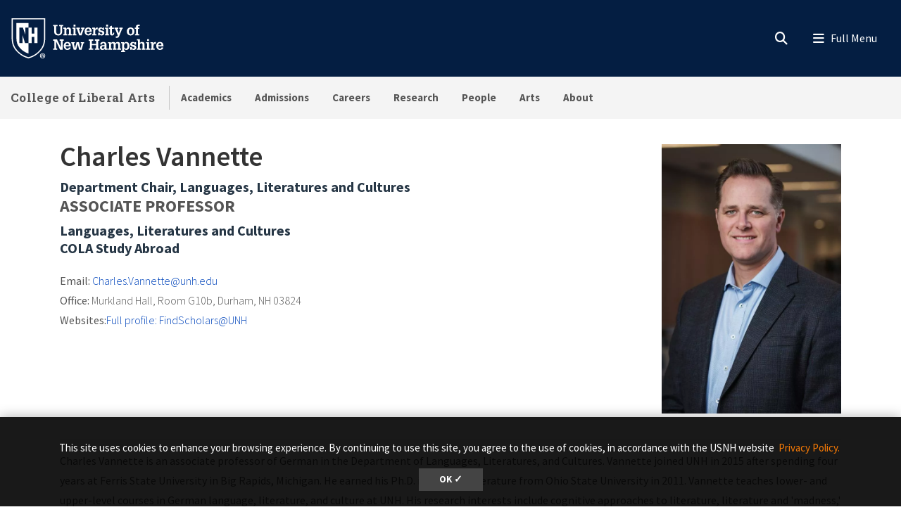

--- FILE ---
content_type: text/html; charset=UTF-8
request_url: https://cola.unh.edu/person/charles-vannette
body_size: 18205
content:
<!DOCTYPE html>
<html lang="en" dir="ltr" prefix="content: http://purl.org/rss/1.0/modules/content/  dc: http://purl.org/dc/terms/  foaf: http://xmlns.com/foaf/0.1/  og: http://ogp.me/ns#  rdfs: http://www.w3.org/2000/01/rdf-schema#  schema: http://schema.org/  sioc: http://rdfs.org/sioc/ns#  sioct: http://rdfs.org/sioc/types#  skos: http://www.w3.org/2004/02/skos/core#  xsd: http://www.w3.org/2001/XMLSchema# ">
  <head>
    <meta charset="utf-8" />
<meta name="description" content="College of Liberal Arts. Faculty. Charles Vannette is an associate professor of German in the Department of Languages, Literatures, and Cultures. Vannette joined UNH in 2015 after… Languages, Literatures and Cultures, COLA Study Abroad" />
<meta name="keywords" content="Person, Faculty, Associate Professor, , Languages, Literatures and Cultures, COLA Study Abroad" />
<link rel="canonical" href="https://cola.unh.edu/person/charles-vannette" />
<link rel="image_src" href="https://cola.unh.edu/sites/default/files/styles/portrait_384x576/public/media/2025-01/charles-vannette-headshot.jpg?h=32939c72&amp;itok=-4Nq8_of" />
<link rel="icon" href="https://cola.unh.edu/profiles/unh8_extended_profile/themes/unh8/apps/drupal/../../favicons/favicon.ico?v=xQO8xdw9eN" />
<link rel="icon" sizes="16x16" href="https://cola.unh.edu/profiles/unh8_extended_profile/themes/unh8/apps/drupal/../../favicons/favicon-16x16.png?v=xQO8xdw9eN" />
<link rel="icon" sizes="32x32" href="https://cola.unh.edu/profiles/unh8_extended_profile/themes/unh8/apps/drupal/../../favicons/favicon-32x32.png?v=xQO8xdw9eN" />
<link rel="icon" sizes="192x192" href="https://cola.unh.edu/profiles/unh8_extended_profile/themes/unh8/apps/drupal/../../favicons/android-chrome-192x192.png?v=xQO8xdw9eN" />
<link rel="apple-touch-icon" sizes="180x180" href="https://cola.unh.edu/profiles/unh8_extended_profile/themes/unh8/apps/drupal/../../favicons/apple-touch-icon.png?v=xQO8xdw9eN" />
<meta property="og:site_name" content="College of Liberal Arts" />
<meta property="og:type" content="Profile" />
<meta property="og:url" content="https://cola.unh.edu/person/charles-vannette" />
<meta property="og:title" content="Charles Vannette" />
<meta property="og:description" content="College of Liberal Arts. Faculty. Charles Vannette is an associate professor of German in the Department of Languages, Literatures, and Cultures. Vannette joined UNH in 2015 after…" />
<meta property="og:image" content="https://cola.unh.edu/sites/default/files/styles/portrait_384x576/public/media/2025-01/charles-vannette-headshot.jpg?h=32939c72&amp;itok=-4Nq8_of" />
<meta property="og:updated_time" content="2025-01-13T05:52:10-05:00" />
<meta property="og:see_also" content="https://findscholars.unh.edu/display/cv1017" />
<meta property="og:see_also" content="" />
<meta property="og:street_address" content="Murkland Hall, Room G10b, Durham, NH 03824" />
<meta property="og:email" content="Charles.Vannette@unh.edu" />
<meta name="Generator" content="Drupal 10 (https://www.drupal.org)" />
<meta name="MobileOptimized" content="width" />
<meta name="HandheldFriendly" content="true" />
<meta name="viewport" content="width=device-width, initial-scale=1.0" />
<link rel="preload" href="/libraries/fontawesome/webfonts/fa-regular-400.woff2" as="font" type="font/woff2" crossorigin="" />
<link rel="preload" href="/libraries/fontawesome/webfonts/fa-solid-900.woff2" as="font" type="font/woff2" crossorigin="" />
<link rel="preload" href="/libraries/fontawesome/webfonts/fa-brands-400.woff2" as="font" type="font/woff2" crossorigin="" />
<link rel="preconnect" href="https://fonts.googleapis.com/" crossorigin="" />
<link rel="preconnect" href="https://fonts.gstatic.com/" crossorigin="" />
<link rel="preload" href="https://fonts.googleapis.com/css?family=Source+Sans+Pro:200,300,400,600,700,900&amp;display=swap" as="style" />
<link rel="preload" href="https://fonts.googleapis.com/css?family=Roboto+Slab:100,300,400,700&amp;display=swap" as="style" />
<script src="/sites/default/files/google_tag/unh_master/google_tag.script.js?t8wrt4" defer></script>
<script src="/sites/default/files/google_tag/unh_subdomain/google_tag.script.js?t8wrt4" defer></script>
<script src="/sites/default/files/google_tag/unh_recruitment/google_tag.script.js?t8wrt4" defer></script>

    <title>Charles Vannette | College of Liberal Arts</title>
    <link rel="stylesheet" media="all" href="/sites/default/files/css/css_yBx3UQcE7COyOT9E9RQe51saHOFJVUHC3CdtRhdZMyE.css?delta=0&amp;language=en&amp;theme=unh8&amp;include=[base64]" />
<link rel="stylesheet" media="all" href="/sites/default/files/css/css_0ZDopZFO4npzcdclTeqRCvzNDg1xdWIC403ptuS6Y2Y.css?delta=1&amp;language=en&amp;theme=unh8&amp;include=[base64]" />
<link rel="stylesheet" media="all" href="https://fonts.googleapis.com/css?family=Source+Sans+Pro:200,300,400,600,700,900&amp;display=swap" />
<link rel="stylesheet" media="all" href="https://fonts.googleapis.com/css?family=Roboto+Slab:100,300,400,700&amp;display=swap" />
<link rel="stylesheet" media="all" href="/sites/default/files/css/css_a4ZGZ1dnTyPKRDyRh9ee9PngLOL3zFTeP9Ed3l1pbuc.css?delta=4&amp;language=en&amp;theme=unh8&amp;include=[base64]" />

    
  </head>
  <body>
        <a href="#main-content" class="visually-hidden focusable">
      Skip to main content
    </a>
    <noscript><iframe src="https://www.googletagmanager.com/ns.html?id=GTM-56W32WF" height="0" width="0" style="display:none;visibility:hidden"></iframe></noscript><noscript><iframe src="https://www.googletagmanager.com/ns.html?id=GTM-WDLSZR8" height="0" width="0" style="display:none;visibility:hidden"></iframe></noscript><noscript><iframe src="https://www.googletagmanager.com/ns.html?id=GTM-TQRMKXG" height="0" width="0" style="display:none;visibility:hidden"></iframe></noscript>
      <div class="dialog-off-canvas-main-canvas" data-off-canvas-main-canvas>
    

  
  


<header class="header-main">
      


<div id="unh-header" role="banner" class="unh-header">
  <div class="region-branding-logo-wrapper unh-header__logo">
          
      
<div id="block-sitebranding" class="settings-tray-editable" data-drupal-settingstray="editable">  
    
  
    
  
<aside class="branding">
  <div class="branding__site-logo">
    <a href="https://www.unh.edu" title="University of New Hampshire">
              <?xml version="1.0" encoding="utf-8"?>
<!-- Generator: Adobe Illustrator 28.1.0, SVG Export Plug-In . SVG Version: 6.00 Build 0)  -->
<svg version="1.1" xmlns="http://www.w3.org/2000/svg" xmlns:xlink="http://www.w3.org/1999/xlink"
	 viewBox="0 0 400 95" style="enable-background:new 0 0 400 95;" xml:space="preserve"
   aria-labelledby="University of New Hampshire logo" title="University of New Hampshire Logo" role="img">
<style type="text/css">
	.st0{fill:#FFFFFF;}
</style>
<g>
	<g>
		<path class="st0" d="M78.81,87.51c0,3.31-2.6,5.91-5.98,5.91c-3.35,0-6.02-2.6-6.02-5.91c0-3.24,2.67-5.84,6.02-5.84
			C76.21,81.67,78.81,84.27,78.81,87.51z M68.3,87.51c0,2.6,1.92,4.66,4.56,4.66c2.56,0,4.45-2.07,4.45-4.63
			c0-2.6-1.89-4.7-4.49-4.7S68.3,84.95,68.3,87.51z M71.9,90.57h-1.35v-5.84c0.53-0.11,1.28-0.18,2.24-0.18
			c1.1,0,1.6,0.18,2.03,0.43c0.32,0.25,0.57,0.71,0.57,1.28c0,0.64-0.5,1.14-1.21,1.35v0.07c0.57,0.21,0.89,0.64,1.07,1.42
			c0.18,0.89,0.29,1.25,0.43,1.46h-1.46c-0.18-0.21-0.29-0.75-0.46-1.42c-0.11-0.64-0.46-0.93-1.21-0.93H71.9V90.57z M71.94,87.26
			h0.64c0.75,0,1.35-0.25,1.35-0.85c0-0.54-0.39-0.89-1.25-0.89c-0.36,0-0.61,0.04-0.75,0.07V87.26z"/>
	</g>
	<g>
		<path class="st0" d="M2.5,1.58v45.35c-0.01,11.87,3.28,21.36,10.06,29C18,82.05,26.03,89.55,39.98,93.24l0.67,0.18l0.68-0.18
			c13.94-3.7,21.98-11.2,27.42-17.32c6.78-7.63,10.07-17.12,10.06-29V1.58H2.5z M76.18,46.93c0.01,11.21-3.07,20.12-9.4,27.25
			C61.52,80.09,53.85,87.2,40.65,90.7c-13.19-3.5-20.87-10.61-26.12-16.53c-6.33-7.13-9.41-16.04-9.4-27.25V4.21h71.04V46.93z"/>
		<path class="st0" d="M27.96,22.8l5.43,15.83h0.1V22.8h7.17V12.34H13.26v34.59c-0.01,9.25,2.33,16.19,7.35,21.84
			c4.45,5.01,10.28,10.4,20.04,13.47v-23.7h-7.77l-5.67-18.52h-0.1v18.52h-7.17V22.8H27.96z"/>
		<polyline class="st0" points="53.83,22.8 53.83,36.79 47.95,36.79 47.95,22.8 40.65,22.8 40.65,58.54 48.07,58.54 48.07,44.15
			53.96,44.15 53.96,58.54 61.36,58.54 61.36,22.8 53.83,22.8 		"/>
	</g>
	<g>
		<path class="st0" d="M96.85,16.93h9.83v2.97h-2.94v11.22c0,1.68-0.03,3.27,0.86,4.72c0.86,1.39,2.31,1.98,3.93,1.98
			c0.82,0,1.39-0.17,2.14-0.5c1.22-0.49,1.91-1.88,2.28-3.07c0.3-1.09,0.23-2.38,0.23-3.46V19.9h-2.9v-2.97h9.4v2.97h-2.38v10.49
			c0,1.78,0.1,3.83-0.63,5.51c-0.73,1.65-1.95,3.04-3.5,3.93c-1.25,0.76-3.6,1.12-5.08,1.12c-1.45,0-3.56-0.43-4.82-1.12
			c-1.39-0.73-2.41-1.91-3.13-3.27c-0.96-1.72-0.92-3.66-0.92-5.58V19.9h-2.38V16.93z"/>
		<path class="st0" d="M126.45,25.87c1.12-2.24,2.8-3.3,5.28-3.3c2.71,0,4.75,1.68,5.15,3.3c0.23,0.92,0.23,1.62,0.23,2.38v9.5h2.18
			v2.8h-8.61v-2.8h2.05v-7.89c0-0.86,0.03-1.55-0.23-2.41c-0.3-1.06-1.19-1.85-2.34-1.85c-3.2,0-3.4,3-3.4,5.44v6.7h2.11v2.8h-8.81
			v-2.8h2.31V25.81h-2.31V23h6.4V25.87z"/>
		<path class="st0" d="M140.79,40.56v-2.8h2.34V25.81h-2.34V23h6.73v14.75h2.05v2.8H140.79z M147.53,16.3v4.03h-4.39V16.3H147.53z"
			/>
		<path class="st0" d="M149.41,23h8.25v2.81h-2.18l3.27,11.19h0.03l3.7-11.19h-2.21V23h7.72v2.81h-1.35l-5.18,14.75h-5.44
			l-5.21-14.75h-1.39V23z"/>
		<path class="st0" d="M172.74,32.67c-0.03,2.51,1.02,5.41,4.03,5.41c1.75,0,2.97-1.19,3.27-2.87h4.19
			c-0.3,3.86-4.12,5.74-7.69,5.74c-1.12,0-2.64-0.36-3.66-0.83c-1.15-0.53-1.91-1.19-2.67-2.21c-1.39-1.78-1.91-4.09-1.91-6.3
			c0-4.82,2.74-9.04,8.05-9.04c2.34,0,4.55,0.63,6.17,2.34c1.42,1.52,1.85,3.99,1.95,5.97c0.03,0.53,0.1,1.02,0.03,1.52
			c0,0.1-0.03,0.17-0.03,0.26H172.74z M180.03,30.13c-0.03-1.98-0.82-4.82-3.33-4.82c-2.77,0-3.66,2.51-3.86,4.82H180.03z"/>
		<path class="st0" d="M192.04,26.73c0.69-3.07,2.77-4.32,5.84-4.03v4.29c-0.49-0.13-1.02-0.26-1.55-0.26
			c-1.62,0-3.04,0.99-3.6,2.47c-0.43,1.19-0.43,2.8-0.43,4.03v4.52h2.8v2.8h-9.5v-2.8h2.31V25.81h-2.31V23h6.43V26.73z"/>
		<path class="st0" d="M209.37,28.64c-0.2-1.88-0.89-3.43-3-3.43c-1.42,0-2.74,0.63-2.74,2.24c0,0.56,0.17,0.92,0.53,1.35
			c0.3,0.23,0.66,0.33,0.99,0.5c1.88,0.53,5.41,0.79,6.73,2.44c0.89,1.09,1.22,2.11,1.22,3.5c0.03,1.02-0.43,2.61-1.09,3.53
			c-0.79,1.09-2.71,2.18-5.18,2.18c-1.65,0-3.43-0.76-4.32-2.18v1.78h-3.17v-6.1h3.43c0.13,2.18,1.09,3.7,3.43,3.7
			c1.22,0,2.47-0.86,2.47-2.18c0-0.66-0.2-1.45-0.86-1.78c-1.98-0.96-4.39-0.73-6.27-1.98c-1.62-1.12-2.24-2.64-2.24-4.59
			c-0.17-1.45,0.69-2.51,1.15-3.17c0.66-0.92,2.84-1.88,4.88-1.88c1.52,0,3.23,0.66,4.16,1.88V23h3.1v5.64H209.37z"/>
		<path class="st0" d="M214.71,40.56v-2.8h2.34V25.81h-2.34V23h6.73v14.75h2.05v2.8H214.71z M221.44,16.3v4.03h-4.39V16.3H221.44z"
			/>
		<path class="st0" d="M235.47,35.94c0,2.08-0.66,3.99-2.84,4.69c-0.36,0.13-1.45,0.33-1.81,0.33c-0.79,0-1.25-0.13-2.01-0.33
			c-1.52-0.46-2.34-1.52-2.67-3c-0.17-0.73-0.13-2.28-0.13-3.07v-8.74h-2.61V23h2.61v-3l4.39-1.48V23h4.39v2.81h-4.39v10.99
			c0,0.33,0.2,0.99,0.53,1.12c2.01,0.82,1.88-1.98,1.85-3.17h2.71V35.94z"/>
		<path class="st0" d="M236.3,23h8.41v2.81h-2.28l3.37,9.27l0.17,0.43l3.37-9.7h-2.18V23h7.79v2.81h-1.39l-6.27,15.84
			c-1.06,2.74-2.08,4.69-5.38,4.69c-0.89,0-1.78,0-2.64-0.17v-3.04c0.59,0.03,1.19,0.1,1.78,0.1c1.58,0,1.91-0.53,2.47-1.88
			l0.23-0.56l-6.04-14.98h-1.42V23z"/>
	</g>
	<g>
		<path class="st0" d="M266.33,38.05c-1.45-1.81-2.01-4.12-2.01-6.4c0-2.47,0.59-4.72,2.31-6.57c1.55-1.65,3.89-2.51,6.14-2.51
			c5.64,0,8.68,3.93,8.68,9.24c0,5.08-3.13,9.14-8.55,9.14C270.52,40.95,267.82,39.89,266.33,38.05z M268.91,31.75
			c0,1.45,0.13,2.77,0.82,4.09c0.63,1.25,1.75,2.21,3.23,2.21c1.58,0,2.67-1.12,3.27-2.47c0.5-1.16,0.63-2.67,0.63-3.89
			c0-1.45-0.13-2.71-0.79-4.03c-0.63-1.22-1.68-2.18-3.17-2.18C269.73,25.48,268.91,29.3,268.91,31.75z"/>
		<path class="st0" d="M282.44,25.81V23h2.57v-1.52c0-1.62,0.33-3.33,1.78-4.26c1.42-0.96,2.77-1.29,4.49-1.29
			c0.83,0,1.65,0.2,2.48,0.43v2.97c-0.59-0.1-1.16-0.2-1.75-0.2c-0.89,0-1.62,0.2-2.24,0.89c-0.4,0.53-0.36,1.75-0.36,2.31V23h3
			v2.81h-3v11.94h2.9v2.8h-9.67v-2.8h2.38V25.81H282.44z"/>
	</g>
	<g>
		<path class="st0" d="M96.85,73.72v-2.97h2.74V53.06h-2.74v-2.97h8.78l8.78,18.58h0.03V53.06h-2.77v-2.97h9.31v2.97h-2.57v20.66
			h-5.84l-8.98-19.07h-0.03v16.1h2.61v2.97H96.85z"/>
		<path class="st0" d="M125.26,65.83c-0.03,2.51,1.02,5.41,4.03,5.41c1.75,0,2.97-1.19,3.27-2.87h4.19
			c-0.3,3.86-4.12,5.74-7.69,5.74c-1.12,0-2.64-0.36-3.66-0.83c-1.15-0.53-1.91-1.19-2.67-2.21c-1.39-1.78-1.91-4.09-1.91-6.3
			c0-4.82,2.74-9.04,8.05-9.04c2.34,0,4.55,0.63,6.17,2.34c1.42,1.52,1.85,3.99,1.95,5.97c0.03,0.53,0.1,1.02,0.03,1.52
			c0,0.1-0.03,0.17-0.03,0.26H125.26z M132.56,63.29c-0.03-1.98-0.82-4.82-3.33-4.82c-2.77,0-3.66,2.51-3.86,4.82H132.56z"/>
		<path class="st0" d="M146.16,56.16v2.81h-2.34l2.51,11.35h0.03l3.73-14.16h5.35l3.27,14.16h0.03l2.97-11.35h-2.24v-2.81h7.79v2.81
			h-1.62l-4.22,14.75h-5.54l-3.17-13.17l-3.6,13.17h-5.54l-4.22-14.75h-1.55v-2.81H146.16z"/>
	</g>
	<g>
		<path class="st0" d="M177.74,73.72v-2.97h2.71V53.06h-2.71v-2.97h10.1v2.97h-2.87v7.19h9.57v-7.19h-2.87v-2.97h10.13v2.97h-2.74
			v17.69h2.74v2.97h-10.13v-2.97h2.87v-7.52h-9.57v7.52h2.87v2.97H177.74z"/>
		<path class="st0" d="M214.17,70.91c-0.99,2.21-3.1,3.2-5.48,3.2c-2.44,0-4.82-1.39-5.21-3.2c-0.36-1.15-0.4-1.75-0.4-2.28
			c0-1.48,0.59-2.97,1.72-3.96c0.86-0.79,2.84-1.48,3.99-1.52c0.82-0.03,1.72-0.17,2.54-0.17c0.79,0,1.58,0.1,2.38,0.13
			c0.23-2.11-0.07-4.75-2.8-4.75c-1.91,0-2.84,1.32-2.8,3.17h-4.36c0.1-4.29,3.3-5.81,7.16-5.81c2.74,0,5.31,0.73,6.5,3.43
			c0.26,0.59,0.33,0.96,0.43,1.65c0.1,0.76,0.13,1.48,0.13,2.24v7.89h2.28v2.77h-6.07V70.91z M211.76,65.6
			c-2.24,0-4.29,0.53-4.29,3.2c0,1.35,0.89,2.44,2.31,2.44c3.2,0,3.96-3.07,4.06-5.64H211.76z"/>
		<path class="st0" d="M228.04,59.03c1.12-2.24,2.97-3.3,5.51-3.3c2.34,0,4.06,0.89,4.88,3.3c0.96-2.24,2.84-3.3,5.11-3.3
			c2.51,0,4.29,1.15,5.15,3.3c0.43,1.09,0.3,1.88,0.3,2.74v9.14h2.14v2.8h-8.61v-2.8h2.08v-7.82c0-1.78-0.23-4.12-2.61-4.12
			c-1.29,0-2.21,0.59-2.77,1.78c-0.56,1.15-0.56,2.14-0.56,3.4v6.76h2.05v2.8h-8.45v-2.8h2.01v-8.12c0-0.99,0-1.75-0.43-2.67
			c-0.33-0.69-1.19-1.15-1.95-1.15c-1.85,0-2.84,1.12-3.33,2.77c-0.23,0.86-0.23,1.68-0.23,2.57v6.6h2.11v2.8h-8.81v-2.8h2.31V58.97
			h-2.31v-2.81h6.4V59.03z"/>
		<path class="st0" d="M257.81,59.13c1.22-2.38,3.1-3.4,5.18-3.4c2.67,0,4.45,1.09,6.04,3.4c0.69,1.02,1.29,3.2,1.29,5.58
			c0,2.64-0.26,4.29-1.65,6.57c-1.12,1.85-3.5,2.84-5.61,2.84c-1.95,0-3.66-0.86-4.98-3.04v5.18h2.47v2.8h-9.17v-2.8h2.31V58.97
			h-2.31v-2.81h6.43V59.13z M258.87,60.71c-0.76,1.45-1.06,2.87-1.06,4.29c0,2.48,0.96,6.14,4.06,6.14c3.17,0,3.93-3.46,3.93-5.97
			s-0.5-6.57-3.8-6.57C260.58,58.6,259.39,59.59,258.87,60.71z"/>
		<path class="st0" d="M282.13,61.8c-0.2-1.88-0.89-3.43-3-3.43c-1.42,0-2.74,0.63-2.74,2.24c0,0.56,0.17,0.92,0.53,1.35
			c0.3,0.23,0.66,0.33,0.99,0.5c1.88,0.53,5.41,0.79,6.73,2.44c0.89,1.09,1.22,2.11,1.22,3.5c0.03,1.02-0.43,2.61-1.09,3.53
			c-0.79,1.09-2.71,2.18-5.18,2.18c-1.65,0-3.43-0.76-4.32-2.18v1.78h-3.17v-6.1h3.43c0.13,2.18,1.09,3.7,3.43,3.7
			c1.22,0,2.47-0.86,2.47-2.18c0-0.66-0.2-1.45-0.86-1.78c-1.98-0.96-4.39-0.73-6.27-1.98c-1.62-1.12-2.24-2.64-2.24-4.59
			c-0.17-1.45,0.69-2.51,1.15-3.17c0.66-0.92,2.84-1.88,4.88-1.88c1.52,0,3.23,0.66,4.16,1.88v-1.45h3.1v5.64H282.13z"/>
		<path class="st0" d="M287.29,73.72v-2.8h2.24V52.5h-2.24v-2.8h6.63v8.74c1.22-1.95,2.71-2.71,5.02-2.71c1.45,0,3.2,0.43,4.19,1.55
			c1.06,1.19,1.22,2.64,1.22,4.16v9.47h2.21v2.8h-8.74v-2.8h2.14v-7.89c0-0.66-0.07-1.35-0.17-2.01c-0.1-1.25-1.12-2.28-2.41-2.28
			c-1.58,0-2.47,0.82-3,2.24c-0.49,1.22-0.46,2.44-0.46,3.73v6.2h2.15v2.8H287.29z"/>
		<path class="st0" d="M307.88,73.72v-2.8h2.34V58.97h-2.34v-2.81h6.73v14.75h2.05v2.8H307.88z M314.61,49.46v4.03h-4.39v-4.03
			H314.61z"/>
		<path class="st0" d="M324.6,59.89c0.69-3.07,2.77-4.32,5.84-4.03v4.29c-0.49-0.13-1.02-0.26-1.55-0.26c-1.62,0-3.04,0.99-3.6,2.47
			c-0.43,1.19-0.43,2.8-0.43,4.03v4.52h2.8v2.8h-9.5v-2.8h2.31V58.97h-2.31v-2.81h6.43V59.89z"/>
		<path class="st0" d="M335.72,65.83c-0.03,2.51,1.02,5.41,4.03,5.41c1.75,0,2.97-1.19,3.27-2.87h4.19
			c-0.3,3.86-4.12,5.74-7.69,5.74c-1.12,0-2.64-0.36-3.66-0.83c-1.15-0.53-1.91-1.19-2.67-2.21c-1.39-1.78-1.91-4.09-1.91-6.3
			c0-4.82,2.74-9.04,8.05-9.04c2.34,0,4.55,0.63,6.17,2.34c1.42,1.52,1.85,3.99,1.95,5.97c0.03,0.53,0.1,1.02,0.03,1.52
			c0,0.1-0.03,0.17-0.03,0.26H335.72z M343.02,63.29c-0.03-1.98-0.82-4.82-3.33-4.82c-2.77,0-3.66,2.51-3.86,4.82H343.02z"/>
	</g>
</g>
</svg>

          </a>
  </div>
</aside>

</div>
  
      </div>

  
  <div class="unh-header__quicklinks region-branding-menu-wrapper">
    <div>
            
        </div>
  </div>
  <div class="unh-header__search">
    <a class="unh-header__offcanvas__toggle collapsed"
         data-toggle="collapse"
         href="#unh-header__search__content"
         role="button"
         aria-expanded="false"
         aria-controls="unh-header__search__content"
         title="Open search box"><i class="fas fa-search for-inactive"></i><i class="fas fa-times for-active"></i><span class="sr-only">Search
      </a>  </div>
  <div class="unh-header__offcanvas">
    <a class="unh-header__offcanvas__toggle"
        data-toggle="unh-header__offcanvas__content"
        tabindex="0"
        title="Expand menu"><i class="fas fa-bars for-inactive"></i><i class="fas fa-times for-active"></i><span class="sr-only">Menu
      </a>  </div>
</div>
<div id="unh-header__search__content" class="pt-30 unh-header__search__content collapse para__txt para__txt--white para__bg para__bg--primary-dark">
  <div class="container-fluid">
    <div class="row">
          <div class="unh-header__search__content__search col-md-8">
        
      
<div id="block-unhsearchblock--2" class="settings-tray-editable" data-drupal-settingstray="editable">  
    
      

<div class="unh_search_block__wrapper">

    <ul class="unh_search_block__controls list-inline mb-3" >
      
      <li class="list-inline-item">
        <div class="form-check">
          <input  class="form-check-input" type="radio" name="search_action" id="unh-search-block-unh" value="unh">
          <label class="form-check-label" for="unh-search-block-unh" >Search UNH.edu</label>
        </div>
      </li>
                  <li class="list-inline-item">
        <div class="form-check">
          <input checked class="form-check-input" type="radio" name="search_action" id="unh-search-block-site" value="site">
          <label class="form-check-label" for="unh-search-block-site" >Search College of Liberal Arts</label>
        </div>
      </li>
          </ul>


    <div class="unh_search_block__blocks">
                    <div id="unh_search_block__blocks__unh" class="unh_search_block__blocks__block">
                <form action="//www.unh.edu/search" id="unh-main-menu-gse-search" method="get" role="search" target="_blank">
                    <div class="input-group">
                        <label for="search-query" class="sr-only">Search UNH.edu</label>
                        <input autocomplete="off" class="form-control" id="search-query" name="q" placeholder="Search UNH" required="" type="search">
                        <div class="input-group-append">
                            <button type="submit" id="submit">Search</button>
                        </div>
                    </div>
                </form>
            </div>
                    <div id="unh_search_block__blocks__site" class="unh_search_block__blocks__block">
            <form class="search-api-page-block-form-search search-api-page-block-form search-form search-block-form container-inline" data-drupal-selector="search-api-page-block-form-search-2" action="/search" method="post" id="search-api-page-block-form-search--2" accept-charset="UTF-8">
  
<div class="form-group js-form-item form-item js-form-type-search form-item-keys js-form-item-keys form-no-label">
      <label for="edit-keys--2" class="visually-hidden">Search</label>
        <input title="Enter the terms you wish to search for." data-drupal-selector="edit-keys" placeholder="Search College of Liberal Arts" type="search" id="edit-keys--2" name="keys" value="" size="15" maxlength="128" class="form-search" />

        </div>
<input autocomplete="off" data-drupal-selector="form-tfkojf-f9i7kzgazvnhjn1yca0dnasv-masduu6jw5k" type="hidden" name="form_build_id" value="form-TfKOJF_F9I7KZGazvnhJN1YcA0dNAsv-mAsDuu6jw5k" />
<input data-drupal-selector="edit-search-api-page-block-form-search-2" type="hidden" name="form_id" value="search_api_page_block_form_search" />

<div data-drupal-selector="edit-actions" class="form-actions form-group js-form-wrapper form-wrapper" id="edit-actions--2"><input class="search-form__submit button js-form-submit form-submit" data-drupal-selector="edit-submit" type="submit" id="edit-submit--2" name="op" value="Search" />
</div>

</form>

        </div>
        </div>
</div>

  </div>
  
      </div>
              <div class="unh-header__search__content__links col-md-4 pt-20 pt-md-0">
          
      
<div id="block-usnhblockdefaultsearchlinks" class="settings-tray-editable" data-drupal-settingstray="editable">  
    
      

  
            <div class="field field--block-content--body field--name-body field--type-text-with-summary field--label-hidden field__item"><h3 id="h3-commonly-searched-items">Commonly Searched Items:</h3><hr class="hr--quarter-width ml-0 my-2 hr--primary"><ul><li><a href="https://unh.edu/main/unh-calendar">Academic Calendar</a></li><li><a href="https://www.unh.edu/admissions-aid/plan-visit" data-entity-type="external">Visit</a></li><li><a href="https://www.unh.edu/business-services/tuitfees">Tuition</a></li><li><a href="https://www.unh.edu/registrar">Registrar</a></li></ul></div>
      
  </div>
  
        </div>
              </div>
  </div>
</div>

        
<div id="header" role="banner" class="header">
  <div class="container-fluid">
    <div class="row">
      <div class="header__site-name">
                          <div><a href="https://cola.unh.edu/">College of Liberal Arts</a></div>
                    </div>
      <div class="header__pipe d-none d-lg-block"></div>
      <div id='unhbar-nav' class="header__site-menu d-none d-lg-block">
                
      
<div class="unh-menu--superfish main-menu settings-tray-editable" id="block-unh8-usnhgroupmenumainnavigation" data-drupal-settingstray="editable">  
    
      



<ul id="superfish-main" class="menu sf-menu sf-main sf-horizontal sf-style-none">
  

<li id="main-menu-link-contentc9c6af2c-7ed0-4902-8dc1-6bf6c3902d0e" class="sf-depth-1 menuparent sf-first"><a href="/academics" class="sf-depth-1 menuparent">Academics</a><ul><li id="main-menu-link-contentf62457cd-85cd-414c-9223-e8a8b73bc663" class="sf-depth-2 sf-no-children sf-first"><a href="/programs-of-study" class="sf-depth-2">Programs of Study</a></li><li id="main-menu-link-content33413886-4d9b-4f6c-8ee8-88f1a2e462f7" class="sf-depth-2 sf-no-children"><a href="/academics/undeclared" class="sf-depth-2">Undeclared</a></li><li id="main-menu-link-contentc8b394cd-e940-484f-b8a9-0481cdd13b49" class="sf-depth-2 sf-no-children"><a href="/academics/departments" class="sf-depth-2">Departments</a></li><li id="main-menu-link-content233a05b7-06d7-4936-9cab-56dbacdc2b80" class="sf-depth-2 sf-no-children"><a href="/cola-study-abroad" class="sf-depth-2">COLA Study Abroad</a></li><li id="main-menu-link-contentca3bb72f-f6e0-4b78-b898-4418dadccbac" class="sf-depth-2 sf-no-children"><a href="/pre-law" class="sf-depth-2">Pre-Law</a></li><li id="main-menu-link-contentcbf308d9-d067-4cc3-8ba1-9960caeab756" class="sf-depth-2 sf-no-children"><a href="/academics/sustainability-cola" class="sf-depth-2">Sustainability in COLA</a></li><li id="main-menu-link-content935a0b65-88b1-4b21-9f40-9e2522fc3fd7" class="sf-depth-2 sf-no-children"><a href="/academics/student-clubs-organizations" class="sf-depth-2">Student Clubs and Organizations</a></li><li id="main-menu-link-content4c098f52-47b3-43fa-9289-ad2a2a3476b3" class="sf-depth-2 sf-no-children"><a href="/academics/phi-beta-kappa" class="sf-depth-2">Phi Beta Kappa</a></li><li id="main-menu-link-contentaf7227f0-f58d-47bd-850a-5491be2dfccf" class="sf-depth-2 sf-no-children"><a href="/academics/frequently-asked-questions-about-cola" class="sf-depth-2">FAQs</a></li></ul></li><li id="main-menu-link-contentf4541a0e-978c-4a3d-8b2b-835aa7833b50" class="sf-depth-1 menuparent"><a href="/admissions" class="sf-depth-1 menuparent">Admissions</a><ul><li id="main-menu-link-contentb924c0f3-c4ef-4cfa-b09a-03c66fd8bfb1" class="sf-depth-2 sf-no-children sf-first"><a href="https://admissions.unh.edu/admitted-students/new2cola " class="sf-depth-2 sf-external">COLA Admitted Student Visit Day</a></li><li id="main-menu-link-contenta6c8b104-b057-41ab-9575-d62c8fbdde8d" class="sf-depth-2 sf-no-children"><a href="/admissions/scholarships-financial-aid" class="sf-depth-2">Scholarships &amp; Financial Aid</a></li><li id="main-menu-link-content44a2ee2e-d84c-4031-bc14-60c4dbbe7941" class="sf-depth-2 sf-no-children"><a href="/humanities-transfer/admissions/transfer-information" class="sf-depth-2">Transfer Pathways for CCSNH</a></li></ul></li><li id="main-menu-link-content637ab9b7-7f91-4525-8c62-77ab955f2f50" class="sf-depth-1 menuparent"><a href="/careers" class="sf-depth-1 menuparent">Careers</a><ul><li id="main-menu-link-contentcd44bf38-f8a0-4042-a168-8a85826a1156" class="sf-depth-2 sf-no-children sf-first"><a href="/careers/career-coaching" class="sf-depth-2">Career Coaching</a></li><li id="main-menu-link-content14eb1d60-509d-4a53-b836-5d0425826108" class="sf-depth-2 sf-no-children"><a href="https://forms.office.com/pages/responsepage.aspx?id=kxgk1i1R3EaNK75H4l9WZqGVcqiiVTtGgd16ENlZBPBUNVZERFIzNDFKUEpURFpKUklMMVNTS1I2Vi4u&amp;route=shorturl" target="_blank" class="sf-depth-2 sf-external" title="Dean&#039;s Internship Opportunity Fund Application " rel="noopener">Dean&#039;s Internship Opportunity Fund </a></li><li id="main-menu-link-content09392a15-0016-44cd-8a1c-d03a7fe377dc" class="sf-depth-2 sf-no-children"><a href="/careers/career-development-courses" class="sf-depth-2">Career Development Courses</a></li><li id="main-menu-link-contentbe2aab5e-921e-43ac-b94a-c7b82c1f45e8" class="sf-depth-2 sf-no-children"><a href="/careers/career-exploration-major" class="sf-depth-2">Career Exploration by Major</a></li><li id="main-menu-link-content6a0f3ce1-fc14-42f1-8d4e-9c099b6e4a42" class="sf-depth-2 sf-no-children"><a href="/careers/faqs-about-careers-cola" class="sf-depth-2">FAQs about Careers</a></li><li id="main-menu-link-content5816ff2f-f8ce-4b98-8a10-e52d4c04a83b" class="sf-depth-2 sf-no-children"><a href="/careers/meet-team" class="sf-depth-2">Meet the Team</a></li><li id="main-menu-link-content63947500-cc1e-4d4f-926e-6c26d3f9b6dd" class="sf-depth-2 sf-no-children"><a href="/directory/all/deans-internship-list" class="sf-depth-2">Dean&#039;s Internship List</a></li><li id="main-menu-link-content75ae6b38-73f9-4f48-b306-52ef2c7d11e4" class="sf-depth-2 sf-no-children sf-last"><a href="/directory/all/notable-alumni" class="sf-depth-2">Notable Alumni</a></li></ul></li><li id="main-menu-link-contentebec903d-f5fc-4241-96ea-ed539b0c73b5" class="sf-depth-1 menuparent"><a href="/research" class="sf-depth-1 menuparent">Research</a><ul><li id="main-menu-link-content3007efe7-9f3c-49a3-974f-545f82165ad5" class="sf-depth-2 sf-no-children sf-first"><a href="/research/student-research-creativity" class="sf-depth-2">Student Research &amp; Creativity</a></li><li id="main-menu-link-content5fffce97-d880-4d22-a1ff-ff910a94b515" class="sf-depth-2 sf-no-children"><a href="/research/faculty-research-creativity" class="sf-depth-2">Faculty Research &amp; Creativity</a></li></ul></li><li id="main-menu-link-content3c0237d8-fdc9-4b23-b2c9-4659380e4896" class="sf-depth-1 menuparent"><a href="/directory/all" class="sf-depth-1 menuparent">People</a><ul><li id="main-menu-link-contentf85c12c1-b414-4cba-959a-b2dabb134d97" class="sf-depth-2 sf-no-children sf-first"><a href="/directory/all" class="sf-depth-2">Faculty &amp; Staff</a></li><li id="main-menu-link-contentfe7aa804-de4d-43cc-b7a1-c1dbefc65e02" class="sf-depth-2 sf-no-children"><a href="/directory/all/faculty-resources" class="sf-depth-2">Faculty Resources</a></li><li id="main-menu-link-content5e0beddc-ba18-4666-9878-758fc964ca64" class="sf-depth-2 sf-no-children"><a href="/directory/all/deans-office-staff" class="sf-depth-2">Dean&#039;s Office Staff</a></li><li id="main-menu-link-content074e4c65-15ad-41a9-85ac-155da95dc016" class="sf-depth-2 sf-no-children"><a href="/spotlight-category/wildcats" class="sf-depth-2">Student Spotlights</a></li><li id="main-menu-link-contente1dc17f9-171f-4d44-ab39-60c1ac03d292" class="sf-depth-2 sf-no-children"><a href="/directory/all/alumni-friends" class="sf-depth-2">Alumni &amp; Friends</a></li><li id="main-menu-link-content660df6c4-baa2-4763-b00a-4a60a9d57a1e" class="sf-depth-2 sf-no-children"><a href="/spotlight-category/alumni" class="sf-depth-2">Alumni Spotlights</a></li><li id="main-menu-link-contentfcaf729e-bec7-4a69-9c82-3c761b0d78c3" class="sf-depth-2 sf-no-children sf-last"><a href="/directory/all/notable-alumni" class="sf-depth-2">Notable Alumni</a></li></ul></li><li id="main-menu-link-content4e5877cb-295e-402a-8bd1-7b1bd2c22641" class="sf-depth-1 menuparent"><a href="/arts" class="sf-depth-1 menuparent">Arts</a><ul><li id="main-menu-link-content7c5ac503-f51a-425c-b90a-52ae3cdaaa20" class="sf-depth-2 sf-no-children sf-first"><a href="/paul-creative-arts-center" class="sf-depth-2">Paul Creative Arts Center</a></li><li id="main-menu-link-contenta6f80593-7280-4688-883d-64b72e453977" class="sf-depth-2 sf-no-children"><a href="/art-art-history/arts/gallery-art" class="sf-depth-2">Gallery of Art</a></li><li id="main-menu-link-content08f5af56-e08c-4a17-b04a-5bf89a2d5190" class="sf-depth-2 sf-no-children sf-last"><a href="/facilities" class="sf-depth-2">Facilities</a></li></ul></li><li id="main-menu-link-contentad5fa2c0-93c3-4472-b8ff-bc3b7f8f1756" class="sf-depth-1 menuparent"><a href="/about" class="sf-depth-1 menuparent">About</a><ul><li id="main-menu-link-content9552f381-20d8-43fc-82e0-c309d0d5923e" class="sf-depth-2 sf-no-children sf-first"><a href="/welcome" class="sf-depth-2">Welcome</a></li><li id="main-menu-link-contentd8da2f6e-d2a2-4c00-ac47-ea11dc119c07" class="sf-depth-2 sf-no-children"><a href="/about/mission" class="sf-depth-2">Mission</a></li><li id="main-menu-link-content08d5d4ff-e635-43f0-96a5-5d0a9dda5b46" class="sf-depth-2 sf-no-children"><a href="/directory/all/deans-office-staff" class="sf-depth-2">Dean&#039;s Office Staff</a></li><li id="main-menu-link-contentb22383f0-db59-4263-bfc3-7a2ad966eba4" class="sf-depth-2 sf-no-children"><a href="/about/cola-deans-development-board" class="sf-depth-2">Dean&#039;s Development Board</a></li><li id="main-menu-link-contentb6348c6c-b78b-4b65-8dda-fa7ec06f3ff0" class="sf-depth-2 sf-no-children"><a href="/about/student-fellows" class="sf-depth-2">Student Fellows</a></li><li id="main-menu-link-content29d482d9-de64-453c-91d1-0396af38eba9" class="sf-depth-2 sf-no-children"><a href="/about/cola-newsletters" class="sf-depth-2">COLA Newsletters</a></li><li id="main-menu-link-content012569ce-9115-4995-9341-ec6d2355dcf4" class="sf-depth-2 sf-no-children"><a href="/about/calendar-events" class="sf-depth-2">Calendar of Events</a></li><li id="main-menu-link-content25a98a42-bf37-4033-a1f8-3e1da86d4d89" class="sf-depth-2 sf-no-children"><a href="/about/liberal-arts-national-conversation" class="sf-depth-2">Liberal Arts and the National Conversation</a></li><li id="main-menu-link-content1be07d26-75f7-4d49-befb-666b2295759a" class="sf-depth-2 sf-no-children"><a href="/about/technical-support" class="sf-depth-2">Technical Support</a></li><li id="main-menu-link-contentf565a685-eac6-4ee4-8410-d00ac58a76fe" class="sf-depth-2 sf-no-children"><a href="/about/contact-cola" class="sf-depth-2">Contact COLA</a></li></ul></li>
</ul>

  </div>
  
            </div>
    </div>
  </div>
</div>
  </header>

<div  class="layout-container no-sidebars node node--type-person">

  

    


  <main class="container" role="main">
    <a id="main-content" tabindex="-1"></a>    
    <section class="row">


              
                  <div class="layout-content col-sm-12">
                   
      <div data-drupal-messages-fallback class="hidden"></div>
<div id="block-pagetitle">  
    
      


  </div>
<div id="block-mainpagecontent">  
    
      <article about="/person/charles-vannette">

  
    

  
            <div  class="layout layout--two-col-9-3-reordered">
          <div class="col-wrap row">
              <div  class="layout__region col-sm-3 layout__region--right order-1 order-sm-2 my-20">
          
  
    
      

  
            <div class="field field--node--field-unh-person-photo field--name-field-unh-person-photo field--type-entity-reference field--label-hidden field__item">    <picture>
                  <source srcset="/sites/default/files/styles/portrait_384x576/public/media/2025-01/charles-vannette-headshot.webp?h=32939c72&amp;itok=-4Nq8_of 384w, /sites/default/files/styles/portrait_480x720/public/media/2025-01/charles-vannette-headshot.webp?h=32939c72&amp;itok=iuRvKFJT 480w, /sites/default/files/styles/portrait_496x744/public/media/2025-01/charles-vannette-headshot.webp?h=32939c72&amp;itok=7R3mdU_3 496w, /sites/default/files/styles/portrait_600x900/public/media/2025-01/charles-vannette-headshot.webp?h=32939c72&amp;itok=bSq3p_X_ 600w, /sites/default/files/styles/portrait_768x1152/public/media/2025-01/charles-vannette-headshot.webp?h=32939c72&amp;itok=ba6uvxFG 768w, /sites/default/files/styles/portrait_992x1488/public/media/2025-01/charles-vannette-headshot.webp?h=32939c72&amp;itok=0ZgWNGBO 992w, /sites/default/files/styles/portrait_1200x1800/public/media/2025-01/charles-vannette-headshot.webp?h=32939c72&amp;itok=XTQYUOB7 1200w, /sites/default/files/styles/portrait_1920x2880/public/media/2025-01/charles-vannette-headshot.webp?h=32939c72&amp;itok=lYLwTpba 1920w" media="(min-width: 1px)" type="image/webp" sizes="(min-width: 1200px) 600px, (min-width: 480px) 50vw, 100vw"/>
              <source srcset="/sites/default/files/styles/portrait_384x576/public/media/2025-01/charles-vannette-headshot.jpg?h=32939c72&amp;itok=-4Nq8_of 384w, /sites/default/files/styles/portrait_480x720/public/media/2025-01/charles-vannette-headshot.jpg?h=32939c72&amp;itok=iuRvKFJT 480w, /sites/default/files/styles/portrait_496x744/public/media/2025-01/charles-vannette-headshot.jpg?h=32939c72&amp;itok=7R3mdU_3 496w, /sites/default/files/styles/portrait_600x900/public/media/2025-01/charles-vannette-headshot.jpg?h=32939c72&amp;itok=bSq3p_X_ 600w, /sites/default/files/styles/portrait_768x1152/public/media/2025-01/charles-vannette-headshot.jpg?h=32939c72&amp;itok=ba6uvxFG 768w, /sites/default/files/styles/portrait_992x1488/public/media/2025-01/charles-vannette-headshot.jpg?h=32939c72&amp;itok=0ZgWNGBO 992w, /sites/default/files/styles/portrait_1200x1800/public/media/2025-01/charles-vannette-headshot.jpg?h=32939c72&amp;itok=XTQYUOB7 1200w, /sites/default/files/styles/portrait_1920x2880/public/media/2025-01/charles-vannette-headshot.jpg?h=32939c72&amp;itok=lYLwTpba 1920w" media="(min-width: 1px)" type="image/jpeg" sizes="(min-width: 1200px) 600px, (min-width: 480px) 50vw, 100vw"/>
                  <img loading="lazy" width="480" height="720" src="/sites/default/files/styles/portrait_480x720/public/media/2025-01/charles-vannette-headshot.jpg?h=32939c72&amp;itok=iuRvKFJT" alt="Charles Vannette Headshot" typeof="foaf:Image" class="img-fluid" />

  </picture>

</div>
      
  
        </div>
        <div  class="layout__region col-sm-9 layout__region--left order-2 order-sm-1">
          
  
    
      <h1>Charles Vannette</h1>

  
<div class="h4 mt-0">  
    
      <div>Department Chair, <a href="/languages-literatures-cultures">Languages, Literatures and Cultures</a></div>
  </div>
<div class="h3 mt-0">  
    
      <div class='person__prof-title text-uppercase person__source__workday'>Associate Professor</div>
  </div>
<div class="h3 mt-0">  
    
      
  </div>
<div class="h4 mt-0">  
    
      <div><a href="/languages-literatures-cultures">Languages, Literatures and Cultures</a></div><div><a href="/cola-study-abroad">COLA Study Abroad</a></div>
  </div>
<div class="mt-20 text__weight__light">  
    
      <div class='person__email person__source__workday'><b class='person__email__label'>Email:</b> <a href="mailto:Charles.Vannette@unh.edu">Charles.Vannette@unh.edu</a></div>
  </div>
<div class="text__weight__light">  
    
      
  </div>
<div class="text__weight__light">  
    
      <div class='person__address person__source__workday'><address class='mb-0'><b class='person__address'>Office:</b> <span>Murkland Hall</span><span class='divider'>, </span><span>Room G10b</span><span class='divider'>, </span><span>Durham, NH 03824</span></div>
  </div>
<div class="text__weight__light">  
    
      <div class="person__prof-links"><b class="person__prof-links__label">Websites:</b><ul class="list__inline__comma person__prof-links mb-0"><li><a href="https://findscholars.unh.edu/display/cv1017" target="_blank" rel="noopener">Full profile: FindScholars@UNH</a></li></ul></div>
  </div>
  
    
      
  
<div class="text__weight__light">  
    
      
  </div>
<div class="text__weight__light">  
    
      
  </div>
        </div>
            </div>
          <div  class="layout__region layout__region--bottom">
        
  
    
      <hr class=" ">
  
  
    
      <div class='person__prof-bio mb-30 person__source__elements'>Charles Vannette is an associate professor of German in the Department of Languages, Literatures, and Cultures. Vannette joined UNH in 2015 after spending four years at Ferris State University in Big Rapids, Michigan. He earned his Ph.D. in German literature from Ohio State University in 2011. Vannette teaches lower- and upper-level courses in German language, literature, and culture at UNH. His research interests include cognitive approaches to literature, literature and 'madness,' disability studies and literature, and more broadly, the literature and culture of the 20th century.</div>
  
  
    
      <div class='person__prof-courses  mb-30 person__source__elements'><h3 class="person__prof-courses__label">Courses Taught</h3><ul class="person__prof-courses__items list__2col list__bullet"><li>GERM 504: Intermediate German II</li><li>GERM 525/797: Intro German Cult &amp; Civiliztn</li><li>GERM 586: Study in Berlin</li><li>GERM 631W: Adv Communication Skills I</li><li>GERM 632: Adv Communication Skills II</li><li>GERM 728: Modern German Literature</li><li>GERM 732: Public Discourse</li><li>GERM 797: Special Studies</li><li>HONR 799H: Honors Thesis Completion</li><li>LLC 535A: Professional Culture in Europe</li><li>LLC 540: Film History</li></ul></div>
  
  
    
      <div class='person__prof-education mb-30 person__source__workday-via-elements'><h3 class="person__prof-education__label">Education</h3><ul class="person__prof-education__items"><li>Ph.D., Germanic Languages, Ohio State University</li><li>M.A.,  Ohio State University</li><li>B.A.,  University of Arizona</li></ul></div>
  
  
    
      <div class='person__prof-research-interests mb-30 person__source__elements'><h3 class='person__prof-research-interests__label' id='person--prof-research-interests'>Research Interests</h3><ul class="person__prof-research-interests__items list__2col list__bullet"><li>20th century Germany</li><li>German modernism</li><li>Professional culture</li><li>Robert Walser</li><li>Schizophrenia in literature</li></ul></div>
  
  
    
      <div class='person__prof-publications person__source__elements'><h3 class='person__prof-publications__label'>Selected Publications</h3><ul class="person__prof-publications__pubs list-unstyled"><li><p>Vannette, C. (2020). <i>Robert Walser, Unmoored Schizophrenia, Cognition, and the Text</i>. Retrieved from <a href="https://www.peterlang.com/view/title/72990">https://www.peterlang.com/view/title/72990</a></p></li><li><p>Vannette, C. (2019). "Gebändigkeit und Behagen": Walser's Syntax as Service to Language. In <i>Goldenes Anfängliches Neue Beiträge zur Robert Walser-Forschung</i>.</p></li><li><p>Vannette, C. M. (2019). A Cartography of Cognition: Urban Sketches by Robert Walser. <i>MONATSHEFTE</i>, <i>111</i>(2), 249-268. doi:<a href="http://doi.org/10.3368/m.111.2.249">10.3368/m.111.2.249</a></p></li><li><p>Vannette, C. M. (2017). Communicating with German Professionals: Widening the Scope of the Cultural Curriculum. <i>German as a Foreign Language</i>, (1), 85-100. Retrieved from <a href="http://www.gfl-journal.de/index.php">http://www.gfl-journal.de/index.php</a></p></li><li><p>Vannette, C. M. (2013). Imagining the Age of Goethe in German Literature, 1970-2010. By John D. Pizer. <i>German Studies Review</i>, <i>36</i>(3).</p></li><li><p>Vannette, C. M. (2009). Inciting Rebellion: Reading the War in Afghanistan with Heinrich von Kleist’s Die Hermannsschlacht. <i>Colloquia Germanica</i>, <i>42</i>(2), 119-138.</p></li></ul></div><div class="person__prof-publications__more-link text-right"><a href="https://findscholars.unh.edu/display/cv1017" target="_blank" class="more-link" rel="noopener">View All</a></div>
  
  
    
      
  
      </div>
      </div>
  <div class="layout layout--onecol">
    <div >
      
    </div>
  </div>

  
</article>
  </div>
  
          </div>

              
    </section>
  </main>
</div>
  
<footer class="footer" role="contentinfo">
  

  <div class="footer__main">
    <div class="container-fluid">
      <div class="region region-footer-first footer__main__first">
              
      
<div id="block-usnhblockdefaultfooterfirst" class="para__txt--white settings-tray-editable" data-drupal-settingstray="editable">  
    
      

  
      <div class="field field--block-content--field-unh-block-paragraphs field--name-field-unh-block-paragraphs field--type-entity-reference-revisions field--label-hidden field__items">
              <div class="field__item">  <div class="unh-paragraphs-layout-behavior paragraph paragraph--type--layout paragraph--view-mode--default">
          
      <div id="para-layout-two-column" class="para__layout__two-column para__layout__two-column--6-6 para__layout">
    
                <div class="para__layout__item paragraph paragraph--type--unh-simple-text paragraph--view-mode--default clearfix">
              

  
            <div class="field field--paragraph--field-paragraph-content field--name-field-paragraph-content field--type-text-long field--label-hidden field__item"><p class="mb-0"><strong><span class="text-uppercase">quick links</span></strong></p>

<hr class="hr--quarter-width hr--primary mt-1 mb-3 ml-0">
<p><a data-entity-substitution="canonical" data-entity-type="node" data-entity-uuid="6a041ceb-9a57-4dae-901a-020548bcca72" href="/academics/departments" title="Departments">Academic Departments</a></p>

<ul class="list-unstyled">
	<li><a href="/directory/all">Faculty &amp; Staff</a></li>
	<li><a data-entity-substitution="canonical" data-entity-type="node" data-entity-uuid="be03798c-61f2-4eec-8281-2e45998a3d48" href="/admissions/scholarships-financial-aid" title="Scholarships &amp; Financial Aid">Scholarships &amp; Financial Aid</a></li>
	<li><a data-entity-substitution="canonical" data-entity-type="node" data-entity-uuid="d6a725b4-e04a-4561-8c49-04c4eb1ff8c9" href="/careers" title="Careers">Career Services</a></li>
	<li><a href="https://www.unh.edu/unhtoday/topics/college-liberal-arts">News</a></li>
	<li><a href="https://calendar.unh.edu/MasterCalendar.aspx?data=Ai6R2a1/4RW7GX8Xe7YHmR48G5orkCD5EFjQ%2BxPlIB7dIkz30s8vKWd1zE2vtOBLOciK3rnVLP7s942u0WcUjP%2BWqTgai8upZFCmKI/5ysic54Ir0E1o6YPUF7G4tdEj7hne0hiZsmVhMvy999MKPJ9K4RD1LRhuyJx1wqi1kp0km55GfQ%2BsToNNVnOms5eJzeNnNTRgDJCwaehBDzi%2BMsTG0qcWAd7SzUGOyvLzqWtk4tbFJHJo%2BU1VxgerbR9RPYUUvylfbzs%3D" target="_blank" rel="noopener">Event Calendar</a></li>
	<li><a data-entity-substitution="canonical" data-entity-type="node" data-entity-uuid="0f690ee4-8e3b-427e-984a-b799deb2bc0c" href="/website-feedback-form" title="Website Feedback Form">Website Feedback Form</a></li>
</ul></div>
      
          </div>
  
                <div class="para__layout__item paragraph paragraph--type--unh-simple-text paragraph--view-mode--default clearfix">
              

  
            <div class="field field--paragraph--field-paragraph-content field--name-field-paragraph-content field--type-text-long field--label-hidden field__item"><p class="mb-0"><strong><span class="text-uppercase">discover unh</span></strong></p>

<hr class="hr--quarter-width hr--primary mt-1 mb-3 ml-0">
<ul class="list-unstyled">
	<li><a href="https://www.unh.edu/admissions">Prospective Students</a></li>
	<li><a href="https://www.unh.edu/academics">Current Students</a></li>
	<li><a href="https://unhconnect.unh.edu/s/1518/20/home.aspx?gid=4&amp;pgid=61">Alumni</a></li>
	<li><a href="https://www.unh.edu/businesses">Businesses</a></li>
</ul></div>
      
          </div>
  
    
    </div>

      </div>
</div>
          </div>
  
  </div>
<div id="block-unhcopyrightblock" class="para__txt--white mt-4 settings-tray-editable" data-drupal-settingstray="editable">  
    
      
      Copyright &copy; 2026, University of New Hampshire. All rights reserved.<br />
      TTY Users: 7-1-1 or 800-735-2964 (Relay NH)<br />
      <ul class="list-unstyled list-inline">
        <li class="list-inline-item pb-0 mb-0 mr-0"><a href="https://www.usnh.edu/policy/usy" title="Learn" rel="noopener">USNH Privacy Policies &nbsp;&bull;&nbsp;</a></li>
        <li class="list-inline-item pb-0 mb-0 mr-0"><a href="https://www.usnh.edu/terms" title="Learn" rel="noopener">USNH Terms of Use &nbsp;&bull;&nbsp;</a></li>
        <li class="list-inline-item pb-0 mb-0 mr-0"><a href="https://www.unh.edu/ada" title="Learn more about ADA acknowledgement" rel="noopener">ADA Acknowledgment &nbsp;&bull;&nbsp;</a></li>
        <li class="list-inline-item pb-0 mb-0 mr-0"><a href="https://www.unh.edu/nondiscrimination" title="Learn" rel="noopener">Statement of Nondiscrimination &nbsp;&bull;&nbsp;</a></li>
        <li class="list-inline-item pb-0 mb-0 mr-0"><a href="https://www.unh.edu/clery" title="Learn" rel="noopener">Jeanne Clery Act</a></li>
      </ul>
  </div>
  
          </div>

      <div class="region region-footer-second footer__main__second">
              
      
<div id="block-usnhblockdefaultfootersecond" class="para__txt--white settings-tray-editable" data-drupal-settingstray="editable">  
    
      

  
            <div class="field field--block-content--body field--name-body field--type-text-with-summary field--label-hidden field__item"><p class="mb-0"><span class="text-uppercase"><strong>Contact Us</strong></span></p>

<hr class="hr--quarter-width hr--primary-dark mt-1 mb-3 ml-0">
<p>College of Liberal Arts<br>
110 Murkland Hall<br>
Durham, NH 03824<br>
<br>
<span class="fontawesome-icon-inline"><span class="fa-phone-square fas"></span>&nbsp;</span>&nbsp; (603) 862-2062</p></div>
      

  
      <div class="field field--block-content--field-unh-block-paragraphs field--name-field-unh-block-paragraphs field--type-entity-reference-revisions field--label-hidden field__items">
              <div class="field__item">      <div class="paragraph paragraph--type--unh-simple-text paragraph--view-mode--default clearfix">
              

  
            <div class="field field--paragraph--field-paragraph-content field--name-field-paragraph-content field--type-text-long field--label-hidden field__item"><p class="font-size-20"><span class="fontawesome-icon-inline"> <a href="https://www.facebook.com/UNHCOLA" target="_blank" title="To Facebook" rel="noopener"> <span class="fa-facebook-f fa-fw fab mr-3"></span> </a> </span>&nbsp; <span class="fontawesome-icon-inline"> <a href="https://twitter.com/UNHCOLA" target="_blank" title="To Twitter" rel="noopener"> <span class="fa-fw fa-twitter fab mr-3"></span> </a> </span>&nbsp;<span class="fontawesome-icon-inline"> <a href="https://www.youtube.com/UNHCOLA" target="_blank" title="To Youtube" rel="noopener"> <span class="fa-fw fa-youtube fab mr-3"></span> </a> </span>&nbsp; <span class="fontawesome-icon-inline"> <a href="https://www.instagram.com/unhcola/" target="_blank" title="To Instagram" rel="noopener"> <span class="fa-fw fa-instagram fab mr-3"></span> </a> </span>&nbsp;</p></div>
      
          </div>
  </div>
              <div class="field__item">      <div class="paragraph paragraph--type--unh-simple-text paragraph--view-mode--default clearfix">
              

  
            <div class="field field--paragraph--field-paragraph-content field--name-field-paragraph-content field--type-text-long field--label-hidden field__item"><style type="text/css">
.node--type-landing-page .breadcrumb {
    display: none;
}
.node--type-person  .breadcrumb {
    display: none;
}
</style></div>
      
          </div>
  </div>
          </div>
  
  </div>
  
          </div>

    </div>
  </div>

  
  </div>
</footer>


  
<div id="unh-header__offcanvas__content" class="unh-header__offcanvas__content">
        
      
<div class="unh-menu--vertical d-block d-lg-none para__txt--white para__txt para__bg--primary para__heading--border-bottom para__heading--border-bottom--primary-dark para__heading--border-bottom--compact para__heading--border-bottom--serif py-30 settings-tray-editable" id="block-unhgroupmenumainnavigation-2" data-drupal-settingstray="editable">  
      <h2>College of Liberal Arts</h2>
    
      

  
  
            <ul class="expandable-menu expandable-menu--vertical menu nav ">
              
      <li class="collapsed">
        <a href="/academics" class="menuItemNoLink">Academics</a>
                  <a href="javascript:void(0);" class="expandCollapseLink">
            <span class="expandCollapseLinkLabel sr-only"><span class="expandCollapseLinkLabelState">Show</span> Academics submenu</span>
          </a>
            
  
            <ul class="menu">
              
      <li class="">
        <a href="/programs-of-study" class="menuItemNoLink">Programs of Study</a>
              </li>
          
      <li class="">
        <a href="/academics/undeclared" class="menuItemNoLink">Undeclared</a>
              </li>
          
      <li class="">
        <a href="/academics/departments" class="menuItemNoLink">Departments</a>
              </li>
          
      <li class="">
        <a href="/cola-study-abroad" class="menuItemNoLink">COLA Study Abroad</a>
              </li>
          
      <li class="">
        <a href="/pre-law" class="menuItemNoLink">Pre-Law</a>
              </li>
          
      <li class="">
        <a href="/academics/sustainability-cola" class="menuItemNoLink">Sustainability in COLA</a>
              </li>
          
      <li class="">
        <a href="/academics/student-clubs-organizations" class="menuItemNoLink">Student Clubs and Organizations</a>
              </li>
          
      <li class="collapsed">
        <a href="/academics/phi-beta-kappa" class="menuItemNoLink">Phi Beta Kappa</a>
                  <a href="javascript:void(0);" class="expandCollapseLink">
            <span class="expandCollapseLinkLabel sr-only"><span class="expandCollapseLinkLabelState">Show</span> Phi Beta Kappa submenu</span>
          </a>
            
  
            <ul class="menu">
              
      <li class="">
        <a href="/academics/phi-beta-kappa/about-fbk" class="menuItemNoLink">About ΦBK</a>
              </li>
          
      <li class="">
        <a href="/academics/phi-beta-kappa/why-join" class="menuItemNoLink">Why Join?</a>
              </li>
          
      <li class="">
        <a href="/academics/phi-beta-kappa/membership" class="menuItemNoLink">Membership</a>
              </li>
          
      <li class="">
        <a href="/academics/phi-beta-kappa/awards" class="menuItemNoLink">Awards</a>
              </li>
          
      <li class="">
        <a href="/academics/phi-beta-kappa/essay-competition" class="menuItemNoLink">Essay Competition</a>
              </li>
          
      <li class="">
        <a href="/academics/phi-beta-kappa/honorary-members" class="menuItemNoLink">Honorary Members</a>
              </li>
          
      <li class="">
        <a href="/academics/phi-beta-kappa/contact-us" class="menuItemNoLink">Contact Us</a>
              </li>
        </ul>
  
              </li>
          
      <li class="">
        <a href="/academics/frequently-asked-questions-about-cola" class="menuItemNoLink">FAQs</a>
              </li>
        </ul>
  
              </li>
          
      <li class="collapsed">
        <a href="/admissions" class="menuItemNoLink">Admissions</a>
                  <a href="javascript:void(0);" class="expandCollapseLink">
            <span class="expandCollapseLinkLabel sr-only"><span class="expandCollapseLinkLabelState">Show</span> Admissions submenu</span>
          </a>
            
  
            <ul class="menu">
              
      <li class="">
        <a href="https://admissions.unh.edu/admitted-students/new2cola ">COLA Admitted Student Visit Day</a>
              </li>
          
      <li class="">
        <a href="/admissions/scholarships-financial-aid" class="menuItemNoLink">Scholarships &amp; Financial Aid</a>
              </li>
          
      <li class="">
        <a href="/humanities-transfer/admissions/transfer-information" class="menuItemNoLink">Transfer Pathways for CCSNH</a>
              </li>
        </ul>
  
              </li>
          
      <li class="collapsed">
        <a href="/careers" class="menuItemNoLink">Careers</a>
                  <a href="javascript:void(0);" class="expandCollapseLink">
            <span class="expandCollapseLinkLabel sr-only"><span class="expandCollapseLinkLabelState">Show</span> Careers submenu</span>
          </a>
            
  
            <ul class="menu">
              
      <li class="">
        <a href="/careers/career-coaching" class="menuItemNoLink">Career Coaching</a>
              </li>
          
      <li class="">
        <a href="https://forms.office.com/pages/responsepage.aspx?id=kxgk1i1R3EaNK75H4l9WZqGVcqiiVTtGgd16ENlZBPBUNVZERFIzNDFKUEpURFpKUklMMVNTS1I2Vi4u&amp;route=shorturl" target="_blank" title="Dean&#039;s Internship Opportunity Fund Application " rel="noopener">Dean&#039;s Internship Opportunity Fund </a>
              </li>
          
      <li class="">
        <a href="/careers/career-development-courses" class="menuItemNoLink">Career Development Courses</a>
              </li>
          
      <li class="">
        <a href="/careers/career-exploration-major" class="menuItemNoLink">Career Exploration by Major</a>
              </li>
          
      <li class="">
        <a href="/careers/faqs-about-careers-cola" class="menuItemNoLink">FAQs about Careers</a>
              </li>
          
      <li class="">
        <a href="/careers/meet-team" class="menuItemNoLink">Meet the Team</a>
              </li>
          
      <li class="">
        <a href="/directory/all/deans-internship-list" class="menuItemNoLink">Dean&#039;s Internship List</a>
              </li>
          
      <li class="">
        <a href="/directory/all/notable-alumni" class="menuItemNoLink">Notable Alumni</a>
              </li>
        </ul>
  
              </li>
          
      <li class="collapsed">
        <a href="/research" class="menuItemNoLink">Research</a>
                  <a href="javascript:void(0);" class="expandCollapseLink">
            <span class="expandCollapseLinkLabel sr-only"><span class="expandCollapseLinkLabelState">Show</span> Research submenu</span>
          </a>
            
  
            <ul class="menu">
              
      <li class="">
        <a href="/research/student-research-creativity" class="menuItemNoLink">Student Research &amp; Creativity</a>
              </li>
          
      <li class="">
        <a href="/research/faculty-research-creativity" class="menuItemNoLink">Faculty Research &amp; Creativity</a>
              </li>
        </ul>
  
              </li>
          
      <li class="collapsed">
        <a href="/directory/all" class="menuItemNoLink">People</a>
                  <a href="javascript:void(0);" class="expandCollapseLink">
            <span class="expandCollapseLinkLabel sr-only"><span class="expandCollapseLinkLabelState">Show</span> People submenu</span>
          </a>
            
  
            <ul class="menu">
              
      <li class="">
        <a href="/directory/all" class="menuItemNoLink">Faculty &amp; Staff</a>
              </li>
          
      <li class="collapsed">
        <a href="/directory/all/faculty-resources" class="menuItemNoLink">Faculty Resources</a>
                  <a href="javascript:void(0);" class="expandCollapseLink">
            <span class="expandCollapseLinkLabel sr-only"><span class="expandCollapseLinkLabelState">Show</span> Faculty Resources submenu</span>
          </a>
            
  
            <ul class="menu">
              
      <li class="">
        <a href="/directory/all/faculty-resources/college-campus-news" class="menuItemNoLink">College &amp; Campus News</a>
              </li>
          
      <li class="">
        <a href="/directory/all/faculty-resources/college-laws" class="menuItemNoLink">College By-Laws</a>
              </li>
          
      <li class="">
        <a href="/directory/all/faculty-resources/committees" class="menuItemNoLink">Committees</a>
              </li>
          
      <li class="">
        <a href="/directory/all/faculty-resources/course-program-maintenance" class="menuItemNoLink">Course &amp; Program Maintenance</a>
              </li>
          
      <li class="">
        <a href="/directory/all/faculty-resources/employment-resources" class="menuItemNoLink">Employment Resources</a>
              </li>
          
      <li class="">
        <a href="/directory/all/faculty-resources/major-requirement-variance-petition" class="menuItemNoLink">Major Requirement Variance Petition</a>
              </li>
          
      <li class="collapsed">
        <a href="/directory/all/faculty-resources/college-support-award-opportunities" class="menuItemNoLink">Support and Awards</a>
                  <a href="javascript:void(0);" class="expandCollapseLink">
            <span class="expandCollapseLinkLabel sr-only"><span class="expandCollapseLinkLabelState">Show</span> Support and Awards submenu</span>
          </a>
            
  
            <ul class="menu">
              
      <li class="">
        <a href="/directory/all/faculty-resources/college-support-award-opportunities/teaching-excellence-nominations" class="menuItemNoLink">Teaching Excellence Nominations</a>
              </li>
        </ul>
  
              </li>
        </ul>
  
              </li>
          
      <li class="">
        <a href="/directory/all/deans-office-staff" class="menuItemNoLink">Dean&#039;s Office Staff</a>
              </li>
          
      <li class="collapsed">
        <a href="/spotlight-category/wildcats" class="menuItemNoLink">Student Spotlights</a>
                  <a href="javascript:void(0);" class="expandCollapseLink">
            <span class="expandCollapseLinkLabel sr-only"><span class="expandCollapseLinkLabelState">Show</span> Student Spotlights submenu</span>
          </a>
            
  
            <ul class="menu">
              
      <li class="">
        <a href="/student-spotlight-form" class="menuItemNoLink">Student Spotlight Form</a>
              </li>
        </ul>
  
              </li>
          
      <li class="collapsed">
        <a href="/directory/all/alumni-friends" class="menuItemNoLink">Alumni &amp; Friends</a>
                  <a href="javascript:void(0);" class="expandCollapseLink">
            <span class="expandCollapseLinkLabel sr-only"><span class="expandCollapseLinkLabelState">Show</span> Alumni &amp; Friends submenu</span>
          </a>
            
  
            <ul class="menu">
              
      <li class="">
        <a href="/directory/all/alumni-friends/make-gift" class="menuItemNoLink">Make a Gift</a>
              </li>
          
      <li class="">
        <a href="/directory/all/alumni-friends/cola-impactful-alumni-award" class="menuItemNoLink">COLA Impactful Alumni Award</a>
              </li>
        </ul>
  
              </li>
          
      <li class="collapsed">
        <a href="/spotlight-category/alumni" class="menuItemNoLink">Alumni Spotlights</a>
                  <a href="javascript:void(0);" class="expandCollapseLink">
            <span class="expandCollapseLinkLabel sr-only"><span class="expandCollapseLinkLabelState">Show</span> Alumni Spotlights submenu</span>
          </a>
            
  
            <ul class="menu">
              
      <li class="">
        <a href="/alumni-spotlight-form" class="menuItemNoLink">Alumni Spotlight Form</a>
              </li>
        </ul>
  
              </li>
          
      <li class="">
        <a href="/directory/all/notable-alumni" class="menuItemNoLink">Notable Alumni</a>
              </li>
        </ul>
  
              </li>
          
      <li class="collapsed">
        <a href="/arts" class="menuItemNoLink">Arts</a>
                  <a href="javascript:void(0);" class="expandCollapseLink">
            <span class="expandCollapseLinkLabel sr-only"><span class="expandCollapseLinkLabelState">Show</span> Arts submenu</span>
          </a>
            
  
            <ul class="menu">
              
      <li class="">
        <a href="/paul-creative-arts-center" class="menuItemNoLink">Paul Creative Arts Center</a>
              </li>
          
      <li class="">
        <a href="/art-art-history/arts/gallery-art" class="menuItemNoLink">Gallery of Art</a>
              </li>
          
      <li class="">
        <a href="/facilities" class="menuItemNoLink">Facilities</a>
              </li>
        </ul>
  
              </li>
          
      <li class="collapsed">
        <a href="/about" class="menuItemNoLink">About</a>
                  <a href="javascript:void(0);" class="expandCollapseLink">
            <span class="expandCollapseLinkLabel sr-only"><span class="expandCollapseLinkLabelState">Show</span> About submenu</span>
          </a>
            
  
            <ul class="menu">
              
      <li class="">
        <a href="/welcome" class="menuItemNoLink">Welcome</a>
              </li>
          
      <li class="">
        <a href="/about/mission" class="menuItemNoLink">Mission</a>
              </li>
          
      <li class="">
        <a href="/directory/all/deans-office-staff" class="menuItemNoLink">Dean&#039;s Office Staff</a>
              </li>
          
      <li class="">
        <a href="/about/cola-deans-development-board" class="menuItemNoLink">Dean&#039;s Development Board</a>
              </li>
          
      <li class="">
        <a href="/about/student-fellows" class="menuItemNoLink">Student Fellows</a>
              </li>
          
      <li class="">
        <a href="/about/cola-newsletters" class="menuItemNoLink">COLA Newsletters</a>
              </li>
          
      <li class="collapsed">
        <a href="/about/calendar-events" class="menuItemNoLink">Calendar of Events</a>
                  <a href="javascript:void(0);" class="expandCollapseLink">
            <span class="expandCollapseLinkLabel sr-only"><span class="expandCollapseLinkLabelState">Show</span> Calendar of Events submenu</span>
          </a>
            
  
            <ul class="menu">
              
      <li class="">
        <a href="/about/calendar-events/rutman-distinguished-lecture-series-american-presidency" class="menuItemNoLink">Rutman Lecture Series</a>
              </li>
        </ul>
  
              </li>
          
      <li class="">
        <a href="/about/liberal-arts-national-conversation" class="menuItemNoLink">Liberal Arts and the National Conversation</a>
              </li>
          
      <li class="">
        <a href="/about/technical-support" class="menuItemNoLink">Technical Support</a>
              </li>
          
      <li class="">
        <a href="/about/contact-cola" class="menuItemNoLink">Contact COLA</a>
              </li>
        </ul>
  
              </li>
        </ul>
  


  </div>
<div id="block-unhlogoblock" class="settings-tray-editable" data-drupal-settingstray="editable">  
    
      <p class="text-center"><img class="mt-3 img-fluid" height="69px" width="82px" alt="University of New Hampshire Shield Logo" src="/profiles/unh8_extended_profile/modules/configs/unh_configs_misc/assets/logo_outline_shield.svg" typeof="foaf:Image" loading="lazy" />
</p>
  </div>
<div id="block-unhmenublock" class="para__txt--white settings-tray-editable" data-drupal-settingstray="editable">  
    
      

  
  
            <ul class="expandable-menu expandable-menu--vertical-lined menu nav ">
              
      <li class="collapsed">
        <a href="https://www.unh.edu/academics" title="Academics">Academics</a>
                  <a href="javascript:void(0);" class="expandCollapseLink">
            <span class="expandCollapseLinkLabel sr-only"><span class="expandCollapseLinkLabelState">Show</span> Academics submenu</span>
          </a>
            
  
            <ul class="menu">
              
      <li class="">
        <a href="https://www.unh.edu/programs-of-study" title="Explore Degree Programs">Explore Degree Programs</a>
              </li>
          
      <li class="collapsed">
        <a href="https://www.unh.edu/academics/areas-study" title="Areas of Study">Areas of Study</a>
                  <a href="javascript:void(0);" class="expandCollapseLink">
            <span class="expandCollapseLinkLabel sr-only"><span class="expandCollapseLinkLabelState">Show</span> Areas of Study submenu</span>
          </a>
            
  
            <ul class="menu">
              
      <li class="">
        <a href="https://training.unh.edu/certificates" title="Certificate Programs">Certificate Programs</a>
              </li>
          
      <li class="">
        <a href="https://www.unh.edu/continuingeducation/" title="Continuing Education">Continuing Education</a>
              </li>
          
      <li class="">
        <a href="https://training.unh.edu/" title="Professional Development &amp; Training">Professional Development &amp; Training</a>
              </li>
        </ul>
  
              </li>
          
      <li class="collapsed">
        <a href="https://www.unh.edu/academics/colleges-schools" title="Colleges &amp; Schools">Colleges &amp; Schools</a>
                  <a href="javascript:void(0);" class="expandCollapseLink">
            <span class="expandCollapseLinkLabel sr-only"><span class="expandCollapseLinkLabelState">Show</span> Colleges &amp; Schools submenu</span>
          </a>
            
  
            <ul class="menu">
              
      <li class="">
        <a href="https://carsey.unh.edu/" title="Carsey School of Public Policy">Carsey School of Public Policy</a>
              </li>
          
      <li class="">
        <a href="https://ceps.unh.edu/" title="College of Engineering and Physical Sciences">College of Engineering and Physical Sciences</a>
              </li>
          
      <li class="">
        <a href="https://chhs.unh.edu/" title="College of Health and Human Services">College of Health and Human Services</a>
              </li>
          
      <li class="">
        <a href="https://cola.unh.edu/" title="Colege of Liberal Arts">Colege of Liberal Arts</a>
              </li>
          
      <li class="collapsed">
        <a href="https://colsa.unh.edu" title="College of Life Sciences and Agriculture">College of Life Sciences and Agriculture</a>
                  <a href="javascript:void(0);" class="expandCollapseLink">
            <span class="expandCollapseLinkLabel sr-only"><span class="expandCollapseLinkLabelState">Show</span> College of Life Sciences and Agriculture submenu</span>
          </a>
            
  
            <ul class="menu">
              
      <li class="">
        <a href="https://extension.unh.edu/" title="UNH Extension">UNH Extension</a>
              </li>
        </ul>
  
              </li>
          
      <li class="">
        <a href="https://cps.unh.edu/online" title="College of Professional Studies">College of Professional Studies</a>
              </li>
          
      <li class="">
        <a href="https://law.unh.edu" title="Franklin Pierce School of Law">Franklin Pierce School of Law</a>
              </li>
          
      <li class="">
        <a href="https://marine.unh.edu/" title="School of Marine Science and Ocean Engineering">School of Marine Science and Ocean Engineering</a>
              </li>
          
      <li class="">
        <a href="https://online.unh.edu/" title="Online">Online</a>
              </li>
          
      <li class="">
        <a href="https://paulcollege.unh.edu/" title="Peter T. Paul College of Business and Economics">Peter T. Paul College of Business and Economics</a>
              </li>
        </ul>
  
              </li>
          
      <li class="collapsed">
        <a href="https://www.unh.edu/academics/experiential-learning" title="Experiential Learning">Experiential Learning</a>
                  <a href="javascript:void(0);" class="expandCollapseLink">
            <span class="expandCollapseLinkLabel sr-only"><span class="expandCollapseLinkLabelState">Show</span> Experiential Learning submenu</span>
          </a>
            
  
            <ul class="menu">
              
      <li class="">
        <a href="https://www.unh.edu/global/education-abroad" title="Study Abroad">Study Abroad</a>
              </li>
        </ul>
  
              </li>
          
      <li class="">
        <a href="https://www.unh.edu/academics/honors-opportunities" title="Honors Opportunities">Honors Opportunities</a>
              </li>
          
      <li class="">
        <a href="https://www.unh.edu/academics/outcomes-value" title="Outcomes &amp; Value">Outcomes &amp; Value</a>
              </li>
        </ul>
  
              </li>
          
      <li class="collapsed">
        <a href="https://www.unh.edu/admissions-aid" title="Admissions &amp; Aid">Admissions &amp; Aid</a>
                  <a href="javascript:void(0);" class="expandCollapseLink">
            <span class="expandCollapseLinkLabel sr-only"><span class="expandCollapseLinkLabelState">Show</span> Admissions &amp; Aid submenu</span>
          </a>
            
  
            <ul class="menu">
              
      <li class="collapsed">
        <a href="https://www.unh.edu/admissions-aid/access-affordability" title="Access &amp; Affordability">Access &amp; Affordability</a>
                  <a href="javascript:void(0);" class="expandCollapseLink">
            <span class="expandCollapseLinkLabel sr-only"><span class="expandCollapseLinkLabelState">Show</span> Access &amp; Affordability submenu</span>
          </a>
            
  
            <ul class="menu">
              
      <li class="">
        <a href="https://www.unh.edu/financialaid/" title="Financial Aid">Financial Aid</a>
              </li>
        </ul>
  
              </li>
          
      <li class="collapsed">
        <a href="https://www.unh.edu/admissions-aid/apply" title="Apply">Apply</a>
                  <a href="javascript:void(0);" class="expandCollapseLink">
            <span class="expandCollapseLinkLabel sr-only"><span class="expandCollapseLinkLabelState">Show</span> Apply submenu</span>
          </a>
            
  
            <ul class="menu">
              
      <li class="">
        <a href="https://www.unh.edu/undergraduate-applicants" title="Apply Undergraduate Programs">Apply Undergraduate Programs</a>
              </li>
          
      <li class="">
        <a href="https://gradschool.unh.edu/admissions/apply" title="Apply Graduate Programs">Apply Graduate Programs</a>
              </li>
          
      <li class="">
        <a href="https://law.unh.edu/admissions" title="Apply Law Programs">Apply Law Programs</a>
              </li>
        </ul>
  
              </li>
          
      <li class="">
        <a href="https://www.unh.edu/admissions-aid/plan-visit" title="Plan a Visit">Plan a Visit</a>
              </li>
          
      <li class="">
        <a href="https://www.unh.edu/admissions-aid/admitted-students" title="Admitted Students">Admitted Students</a>
              </li>
          
      <li class="">
        <a href="https://admissions.unh.edu/international-students" title="International Students">International Students</a>
              </li>
          
      <li class="">
        <a href="https://www.unh.edu/new-students/parents-families" title="Parents &amp; Family">Parents &amp; Family</a>
              </li>
        </ul>
  
              </li>
          
      <li class="collapsed">
        <a href="https://www.unh.edu/life-unh" title="Life at UNH">Life at UNH</a>
                  <a href="javascript:void(0);" class="expandCollapseLink">
            <span class="expandCollapseLinkLabel sr-only"><span class="expandCollapseLinkLabelState">Show</span> Life at UNH submenu</span>
          </a>
            
  
            <ul class="menu">
              
      <li class="collapsed">
        <a href="https://www.unh.edu/life-unh/explore-campuses" title="Explore Campuses">Explore Campuses</a>
                  <a href="javascript:void(0);" class="expandCollapseLink">
            <span class="expandCollapseLinkLabel sr-only"><span class="expandCollapseLinkLabelState">Show</span> Explore Campuses submenu</span>
          </a>
            
  
            <ul class="menu">
              
      <li class="">
        <a href="https://www.unh.edu/life-unh/explore-campus/durham-campus" title="Durham Campus">Durham Campus</a>
              </li>
        </ul>
  
              </li>
          
      <li class="collapsed">
        <a href="https://www.unh.edu/life-unh/athletics-recreation" title="Athletics &amp; Recreation">Athletics &amp; Recreation</a>
                  <a href="javascript:void(0);" class="expandCollapseLink">
            <span class="expandCollapseLinkLabel sr-only"><span class="expandCollapseLinkLabelState">Show</span> Athletics &amp; Recreation submenu</span>
          </a>
            
  
            <ul class="menu">
              
      <li class="collapsed">
        <a href="https://campusrec.unh.edu/" title="Campus Recreation">Campus Recreation</a>
                  <a href="javascript:void(0);" class="expandCollapseLink">
            <span class="expandCollapseLinkLabel sr-only"><span class="expandCollapseLinkLabelState">Show</span> Campus Recreation submenu</span>
          </a>
            
  
            <ul class="menu">
              
      <li class="">
        <a href="https://campusrec.unh.edu/programs/intramural-sports" title="Intramural Sports">Intramural Sports</a>
              </li>
          
      <li class="">
        <a href="https://campusrec.unh.edu/programs/outdoor-adventures" title="Outdoor Recreation">Outdoor Recreation</a>
              </li>
          
      <li class="">
        <a href="https://campusrec.unh.edu/programs/sport-clubs" title="Recreational Sport Clubs">Recreational Sport Clubs</a>
              </li>
        </ul>
  
              </li>
        </ul>
  
              </li>
          
      <li class="">
        <a href="https://www.unh.edu/life-unh/campus-safety" title="Campus Safety">Campus Safety</a>
              </li>
          
      <li class="collapsed">
        <a href="https://www.unh.edu/life-unh/dining" title="Dining">Dining</a>
                  <a href="javascript:void(0);" class="expandCollapseLink">
            <span class="expandCollapseLinkLabel sr-only"><span class="expandCollapseLinkLabelState">Show</span> Dining submenu</span>
          </a>
            
  
            <ul class="menu">
              
      <li class="">
        <a href="https://www.unh.edu/dining/meal-plans" title="Dining Options &amp; Meal Plans">Dining Options &amp; Meal Plans</a>
              </li>
        </ul>
  
              </li>
          
      <li class="">
        <a href="https://www.unh.edu/life-unh/housing" title="Housing">Housing</a>
              </li>
          
      <li class="">
        <a href="https://www.unh.edu/life-unh/health-well-being" title="Health &amp; Well-Being">Health &amp; Well-Being</a>
              </li>
          
      <li class="">
        <a href="https://www.unh.edu/mub/" title="MUB &amp; Student Activities">MUB &amp; Student Activities</a>
              </li>
          
      <li class="">
        <a href="https://www.unh.edu/veterans/" title="Military and Veteran Services">Military and Veteran Services</a>
              </li>
        </ul>
  
              </li>
          
      <li class="collapsed">
        <a href="https://www.unh.edu/research-innovation" title="Research">Research</a>
                  <a href="javascript:void(0);" class="expandCollapseLink">
            <span class="expandCollapseLinkLabel sr-only"><span class="expandCollapseLinkLabelState">Show</span> Research submenu</span>
          </a>
            
  
            <ul class="menu">
              
      <li class="">
        <a href="https://www.unh.edu/research/resources/research-centers-institutes" title="Centers &amp; Institutes">Centers &amp; Institutes</a>
              </li>
          
      <li class="">
        <a href="https://www.unh.edu/sustainability/" title="Sustainability">Sustainability</a>
              </li>
        </ul>
  
              </li>
          
      <li class="collapsed">
        <a href="https://www.unh.edu/about" title="About UNH">About UNH</a>
                  <a href="javascript:void(0);" class="expandCollapseLink">
            <span class="expandCollapseLinkLabel sr-only"><span class="expandCollapseLinkLabelState">Show</span> About UNH submenu</span>
          </a>
            
  
            <ul class="menu">
              
      <li class="">
        <a href="https://www.unh.edu/about/facts-figures" title="Facts &amp; Figures">Facts &amp; Figures</a>
              </li>
          
      <li class="">
        <a href="https://unhconnect.unh.edu/s/1518/20/home.aspx?gid=4&amp;pgid=61" title="Alumni &amp; Friends">Alumni &amp; Friends</a>
              </li>
          
      <li class="">
        <a href="https://www.unh.edu/about/contact-us" title="Contact Us">Contact Us</a>
              </li>
          
      <li class="">
        <a href="https://www.unh.edu/nh/" title="NH Impact">NH Impact</a>
              </li>
          
      <li class="">
        <a href="https://www.unh.edu/hr/employee-information/unh-faculty-staff-resources" title="UNH Faculty &amp; Staff Resources">UNH Faculty &amp; Staff Resources</a>
              </li>
        </ul>
  
              </li>
        </ul>
  


  </div>
<div id="block-unhmenublock-4" class="para__txt--white p-20 settings-tray-editable" data-drupal-settingstray="editable">  
    
      

  
  
            <ul class="expandable-menu expandable-menu--vertical-compact menu nav ">
              
      <li class="">
        <a href="https://unhwildcats.com/" title="Wildcat athletics">Wildcat athletics</a>
              </li>
          
      <li class="">
        <a href="https://my.usnh.edu/" title="My UNH portal">My UNH portal</a>
              </li>
          
      <li class="">
        <a href="https://www.unh.edu/unh-today" title="UNH Today">UNH Today</a>
              </li>
          
      <li class="">
        <a href="https://www.unh.edu/give/" title="Give">Give</a>
              </li>
        </ul>
  


  </div>
  
    </div>

<div class="unh-header__search__background" style="display:none;"></div>


  </div>

    
    
  <script type="application/json" data-drupal-selector="drupal-settings-json">{"path":{"baseUrl":"\/","pathPrefix":"","currentPath":"node\/326","currentPathIsAdmin":false,"isFront":false,"currentLanguage":"en"},"pluralDelimiter":"\u0003","suppressDeprecationErrors":true,"unh_gdpr":{"cookie":{"domain":".unh.edu","name":"unh_cookieconsent_status"},"display":{"branding":"dark","text":"This site uses cookies to enhance your browsing experience. By continuing to use this site, you agree to the use of cookies, in accordance with the USNH website ","url":"https:\/\/www.usnh.edu\/about\/privacy-policy","url_text":"Privacy Policy."}},"superfish":{"superfish-main":{"id":"superfish-main","sf":{"animation":{"opacity":"show","height":"show"},"speed":"fast","autoArrows":false,"dropShadows":false},"plugins":{"smallscreen":{"cloneParent":0,"mode":"window_width","title":"Main menu"},"supposition":true,"supersubs":true}}},"user":{"uid":0,"permissionsHash":"1584c67de450ef452d6841bdeb42cad0ea6365f3239ce81e333c6acbd8ac372b"},"ajaxTrustedUrl":{"form_action_p_pvdeGsVG5zNF_XLGPTvYSKCf43t8qZYSwcfZl2uzM":true}}</script>
<script src="/sites/default/files/js/js_Lc3aTuhan8dy0EjkSnj1JOzZ5AQWLGiGwg-l53evf1s.js?scope=footer&amp;delta=0&amp;language=en&amp;theme=unh8&amp;include=eJx1jEsKgDAMBS8kFFx5G6k12kJNSl7r-bX42Vg3YZjhBSWRLgHe4KEOXzd62UkDZ-Lc7NhsjHBKxO1eCWXCX02CkINwV9gPxonSRedPibG37Lzord7dRlyqG9c5qannAH4GU2U"></script>
</body>
</html>
